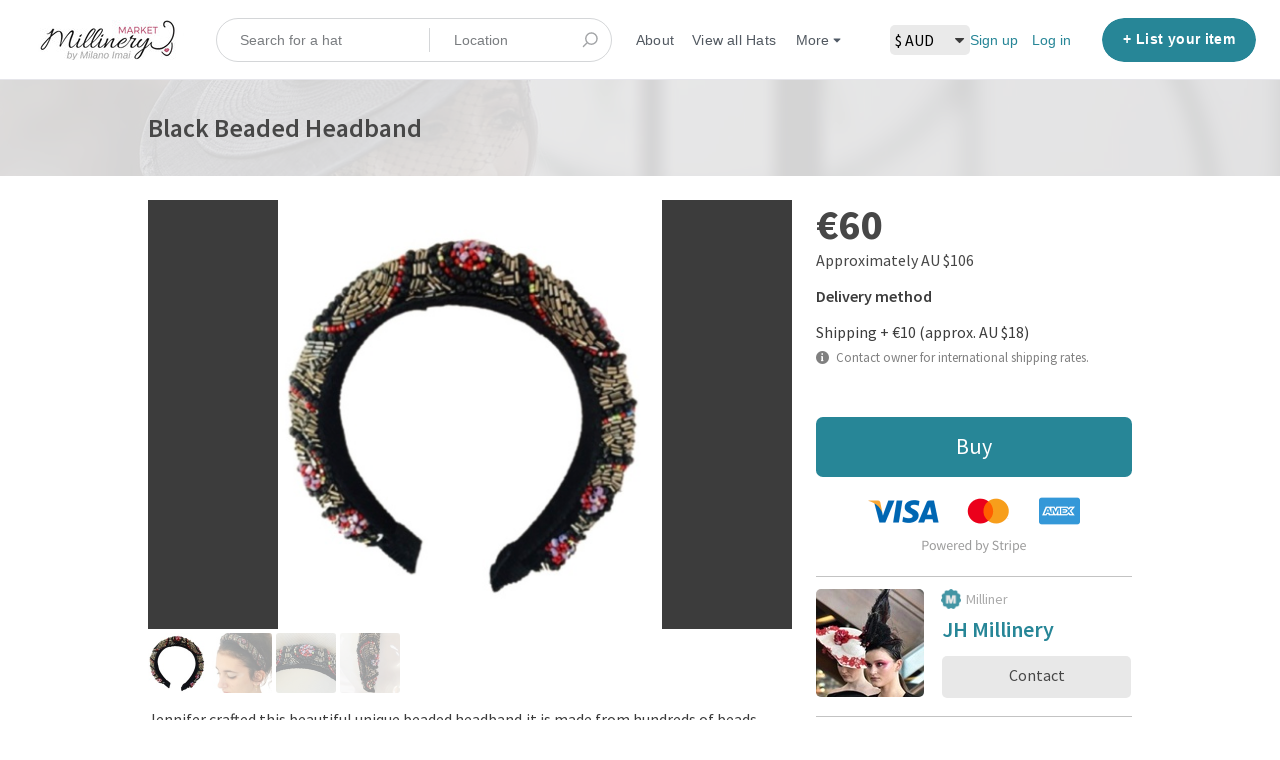

--- FILE ---
content_type: text/html; charset=utf-8
request_url: https://www.millinerymarket.com/en/listings/551597-black-beaded-headband
body_size: 13985
content:
<!DOCTYPE html>
<!--[if lt IE 7]> <html lang="en" class="no-js oldie ie6"> <![endif]-->
<!--[if IE 7 ]> <html lang="en" class="no-js oldie ie7"> <![endif]-->
<!--[if IE 8 ]> <html lang="en" class="no-js oldie ie8"> <![endif]-->
<!--[if (gt IE 8)|!(IE)]><!--> <html lang="en" class="no-js"> <!--<![endif]-->
<head>
<meta charset='utf-8'>
<script>
  function onDocumentReady(fn) {
    if (document.attachEvent ? document.readyState === "complete" : document.readyState !== "loading"){
      fn();
    } else {
      document.addEventListener('DOMContentLoaded', fn);
    }
  };
</script>
<script type="text/javascript">
 (function(exports) {
   exports.ampClient = {
     logEvent: function(eventType, eventProperties, opt_callback) {
         // No-op
         opt_callback();
     }
   }
 })(window);

</script>


<script>
if (typeof onDocumentReady === 'undefined') { onDocumentReady = function() {}; }
window.ST = window.ST || {};

(function(i,s,o,g,r,a,m){i['GoogleAnalyticsObject']=r;i[r]=i[r]||function(){
(i[r].q=i[r].q||[]).push(arguments)},i[r].l=1*new Date();a=s.createElement(o),
m=s.getElementsByTagName(o)[0];a.async=1;a.src=g;m.parentNode.insertBefore(a,m)
})(window,document,'script','//www.google-analytics.com/analytics.js','gaCustomer');

(function(){
  var communityGaKey = "UA-101407761-1";
  var communityCookieDomain = "millinerymarket.com";

  gaCustomer('create', communityGaKey, 'auto', {'legacyCookieDomain': communityCookieDomain, 'allowLinker': true});
  gaCustomer('send', 'pageview');
})();

ST.secondaryAnalyticsInUse = true;

ST.customerReportEvent = function(category, action, opt_label) {
  if (typeof gaCustomer === 'function'){
    gaCustomer('send', 'event', category, action, opt_label);
  }
};

onDocumentReady(function() {
  ST.analytics.initGoogleAnalytic();
});


</script>


<style>
  @import url(//fonts.googleapis.com/css?family=Source+Sans+Pro:400,600,700&subset=latin-ext);
</style>
<style type="text/css">
 /**
  * The fonts included are copyrighted by the vendor listed below.
  *
  * Vendor:      Mark Simonson Studio
  * License URL: https://www.fontspring.com/licenses/mark-simonson-studio/webfont
  *
  *
  */


 @font-face {
   /* 'ProximaNovaSoft-Regular' */
   font-family: 'Proxima Nova Soft';
   src: url('https://assets-sharetribecom.sharetribe.com/webfonts/proximanovasoft/proximanovasoft-regular-webfont.eot');
   src: url('https://assets-sharetribecom.sharetribe.com/webfonts/proximanovasoft/proximanovasoft-regular-webfont.eot?#iefix') format('embedded-opentype'),
   url('https://assets-sharetribecom.sharetribe.com/webfonts/proximanovasoft/proximanovasoft-regular-webfont.woff2') format('woff2'),
   url('https://assets-sharetribecom.sharetribe.com/webfonts/proximanovasoft/proximanovasoft-regular-webfont.woff') format('woff'),
   url('https://assets-sharetribecom.sharetribe.com/webfonts/proximanovasoft/proximanovasoft-regular-webfont.ttf') format('truetype'),
   url('https://assets-sharetribecom.sharetribe.com/webfonts/proximanovasoft/proximanovasoft-regular-webfont.svg#proxima_nova_softregular') format('svg');
   font-weight: 400;
   font-style: normal;
 }

 @font-face {
   /* 'ProximaNovaSoft-Medium' */
   font-family: 'Proxima Nova Soft';
   src: url('https://assets-sharetribecom.sharetribe.com/webfonts/proximanovasoft/proximanovasoft-medium-webfont.eot');
   src: url('https://assets-sharetribecom.sharetribe.com/webfonts/proximanovasoft/proximanovasoft-medium-webfont.eot?#iefix') format('embedded-opentype'),
   url('https://assets-sharetribecom.sharetribe.com/webfonts/proximanovasoft/proximanovasoft-medium-webfont.woff2') format('woff2'),
   url('https://assets-sharetribecom.sharetribe.com/webfonts/proximanovasoft/proximanovasoft-medium-webfont.woff') format('woff'),
   url('https://assets-sharetribecom.sharetribe.com/webfonts/proximanovasoft/proximanovasoft-medium-webfont.ttf') format('truetype'),
   url('https://assets-sharetribecom.sharetribe.com/webfonts/proximanovasoft/proximanovasoft-medium-webfont.svg#proxima_nova_softmedium') format('svg');
   font-weight: 500;
   font-style: normal;
 }

 @font-face {
   /* 'ProximaNovaSoft-Semibold' */
   font-family: 'Proxima Nova Soft';
   src: url('https://assets-sharetribecom.sharetribe.com/webfonts/proximanovasoft/proximanovasoft-semibold-webfont.eot');
   src: url('https://assets-sharetribecom.sharetribe.com/webfonts/proximanovasoft/proximanovasoft-semibold-webfont.eot?#iefix') format('embedded-opentype'),
   url('https://assets-sharetribecom.sharetribe.com/webfonts/proximanovasoft/proximanovasoft-semibold-webfont.woff2') format('woff2'),
   url('https://assets-sharetribecom.sharetribe.com/webfonts/proximanovasoft/proximanovasoft-semibold-webfont.woff') format('woff'),
   url('https://assets-sharetribecom.sharetribe.com/webfonts/proximanovasoft/proximanovasoft-semibold-webfont.ttf') format('truetype'),
   url('https://assets-sharetribecom.sharetribe.com/webfonts/proximanovasoft/proximanovasoft-semibold-webfont.svg#proxima_nova_softsemibold') format('svg');
   font-weight: 600;
   font-style: normal;
 }

 @font-face {
   /* 'ProximaNovaSoft-Bold' */
   font-family: 'Proxima Nova Soft';
   src: url('https://assets-sharetribecom.sharetribe.com/webfonts/proximanovasoft/proximanovasoft-bold-webfont.eot');
   src: url('https://assets-sharetribecom.sharetribe.com/webfonts/proximanovasoft/proximanovasoft-bold-webfont.eot?#iefix') format('embedded-opentype'),
   url('https://assets-sharetribecom.sharetribe.com/webfonts/proximanovasoft/proximanovasoft-bold-webfont.woff2') format('woff2'),
   url('https://assets-sharetribecom.sharetribe.com/webfonts/proximanovasoft/proximanovasoft-bold-webfont.woff') format('woff'),
   url('https://assets-sharetribecom.sharetribe.com/webfonts/proximanovasoft/proximanovasoft-bold-webfont.ttf') format('truetype'),
   url('https://assets-sharetribecom.sharetribe.com/webfonts/proximanovasoft/proximanovasoft-bold-webfont.svg#proxima_nova_softbold') format('svg');
   font-weight: 700;
   font-style: normal;
 }
</style>

<meta content='width=device-width, initial-scale=1.0, user-scalable=no' name='viewport'>
<meta content='website' property='og:type'>
<meta content='en' http-equiv='content-language'>
<meta content='summary' name='twitter:card'>
<!-- Additional meta tags for SEO, etc. -->

<title>Black Beaded Headband  - Millinery Market</title>
<meta content='Black Beaded Headband  - Millinery Market' property='og:title'>
<meta content='Black Beaded Headband  - Millinery Market' name='twitter:title'>
<meta content='JH Millinery ' name='author'>
<meta content='black, beaded, headband' name='keywords'>
<meta content='https://www.millinerymarket.com/en/listings/551597-black-beaded-headband' property='og:url'>
<meta content='https://www.millinerymarket.com' name='identifier-url'>
<meta content='Millinery Market' name='copyright'>
<meta content='https://www.millinerymarket.com/en/listings/551597-black-beaded-headband' name='twitter:url'>
<meta content='Millinery Market' property='og:site_name'>
<meta content='Jennifer crafted this beautiful unique beaded headband,it is made from hundreds of beads Jennifer stitched' name='description'>
<meta content='Jennifer crafted this beautiful unique beaded headband,it is made from hundreds of beads Jennifer stitched' property='og:description'>
<meta content='Jennifer crafted this beautiful unique beaded headband,it is made from hundreds of beads Jennifer stitched' name='twitter:description'>
<meta content='/system/images/1463368/medium/69697205-CF5E-40BD-A11A-009B5D02292D.jpeg?1618660970' property='og:image'>
<meta content='360' property='og:image:width'>
<meta content='270' property='og:image:height'>
<meta content='/system/images/1463368/medium/69697205-CF5E-40BD-A11A-009B5D02292D.jpeg?1618660970' name='twitter:image'>
<link href='https://www.millinerymarket.com/en/listings/551597-black-beaded-headband' rel='canonical'>
<meta content='en_US' property='og:locale'>
<meta content='@millinerymarket' name='twitter:site'>
<meta content='1937446476532297' property='fb:app_id'>
<!-- CSS -->
<link rel="stylesheet" media="screen" href="/assets/application-abd4cf3cfc1af9562d907bd76b60baae6c8fe3dd9daebe641c590f8cf995fe06.css" />
<style>
  button,.button,.big-button,.inline-big-button,.tribe-actions,.marketplace-lander button.action-button,.noUi-connect,.pagination .current,.toggle-menu a:hover,.toggle-menu .toggle-menu-link:hover,.badge,.enabled-book-button,.disabled-book-button,.message-book-button,.listing-shape-delete-button { background: #278697; }
  button:hover,.button:hover,.big-button:hover,.inline-big-button:hover,.tribe-actions a:hover,.marketplace-lander button.action-button:hover,.home-toolbar-button-group-button:hover,.home-toolbar-show-filters-button:hover,.enabled-book-button:hover,.disabled-book-button:hover,.message-book-button:hover,.listing-shape-delete-button:hover { background: #227483; }
  button:active,.button:active,.big-button:active,.inline-big-button:active,.home-toolbar-button-group-button:active,.home-toolbar-show-filters-button:active,.enabled-book-button:active,.disabled-book-button:active,.message-book-button:active,.listing-shape-delete-button:active { background: #1d626e; }
  .feed-actions .request-link,.view-item .listing-icons a:hover,.pagination a,a,.checkbox-option-checkmark { color: #278697; }
  .feed-actions .request-link:hover,a:hover { color: #17505a; }
  .marketplace-lander figure.marketplace-cover { background-image: url("/system/cover_photos/45560/hd_header/MillineryMarketCover10-25_Black.jpg?1500180417"); }
  .marketplace-lander figure.marketplace-cover-small { background-image: url("/system/small_cover_photos/45560/hd_header/MillineryMarketSmallCover2.jpg?1497262969"); }
  .marketplace-lander .marketplace-lander-content-title { color: #ffffff; }
  .marketplace-lander .marketplace-lander-content-description { color: #ffffff; }
  .datepicker table tr td.active:hover,.datepicker table tr td.active:hover:hover,.datepicker table tr td.active.disabled:hover,.datepicker table tr td.active.disabled:hover:hover,.datepicker table tr td.active:focus,.datepicker table tr td.active:hover:focus,.datepicker table tr td.active.disabled:focus,.datepicker table tr td.active.disabled:hover:focus,.datepicker table tr td.active:active,.datepicker table tr td.active:hover:active,.datepicker table tr td.active.disabled:active,.datepicker table tr td.active.disabled:hover:active,.datepicker table tr td.active.active,.datepicker table tr td.active:hover.active,.datepicker table tr td.active.disabled.active,.datepicker table tr td.active.disabled:hover.active,.open .dropdown-toggle.datepicker table tr td.active,.open .dropdown-toggle.datepicker table tr td.active:hover,.open .dropdown-toggle.datepicker table tr td.active.disabled,.open .dropdown-toggle.datepicker table tr td.active.disabled:hover,.datepicker table tr td.day.range,.datepicker table tr td.day.selected { background-color: #278697; }
  .datepicker table tr td.day:hover,.datepicker table tr td.day.range:hover,.datepicker table tr td.day.range:hover:hover,.datepicker table tr td.day.selected:hover,.datepicker table tr td.day.selected:hover:hover { background-color: #227483; }
  a:active { color: #0d2c32; }
  .toggle-menu a.login-form:hover,.toggle-menu .toggle-menu-item.login-form:hover,.toggle-menu .login-form.toggle-menu-title:hover { color: #52bfd2; }
  .new-listing-link { background: #2ab865; }
  .new-listing-link:hover { background: #25a35a; }
  .new-listing-link:active { background: #218e4e; }
  .header-wide-logo { background-image: url("/system/wide_logos/45560/header/Millinery-Market---by-MI2.jpg?1500179858"); }
  .header-square-logo { background-image: url("/system/logos/45560/header_icon/Millinery-Logo-Social.png?1497872193"); }
  .home-toolbar-button-group-button.selected,.home-toolbar-show-filters-button.selected { background-color: #278697; border-color: #1d626e; }
  @media (min-width: 48em) {
  .feed-actions .request-link,.view-item .button,.view-profile .button,.view-profile .add-profile-picture-link { background: #278697; }
  .feed-actions .request-link:hover,.view-item .button:hover,.view-profile .button:hover { background: #227483; }
  .feed-actions .request-link:active,.view-item .button:active,.view-profile .button:active,.view-profile .add-profile-picture-link:hover { background: #1d626e; }
  .feed-map-link a.map-link:hover { color: #278697; }
  }
  @media (-webkit-min-device-pixel-ratio: 1.5) {
  .header-wide-logo { background-image: url("/system/wide_logos/45560/header_highres/Millinery-Market---by-MI2.jpg?1500179858"); }
  .header-square-logo { background-image: url("/system/logos/45560/header_icon_highres/Millinery-Logo-Social.png?1497872193"); }
  }
  @media (min-resolution: 144dpi) {
  .header-wide-logo { background-image: url("/system/wide_logos/45560/header_highres/Millinery-Market---by-MI2.jpg?1500179858"); }
  .header-square-logo { background-image: url("/system/logos/45560/header_icon_highres/Millinery-Logo-Social.png?1497872193"); }
  }
</style>

<link rel="stylesheet" media="screen" href="/assets/app-bundle-7ea20e81ca1bfe33cacc37ca7c6b7537620c038233488c32770e128f0ac2541e.css" />
<!-- Modernizr, in the head tag, right after stylesheets, for best performance: -->
<script src="/assets/modernizr.min-d37c074a67e80ccdc070c470e7679a75e753220e0237f670af2348d7ba88225b.js"></script>
<!-- Detect if JS is enabled. duplicate of what Modernizr is doing, but we plan to get rid of Modernizr at some point. -->
<script>
  document.documentElement.className += ' js-enabled';
</script>
<!-- Android pre Jellybean has an ugly bug, which prevents font-size 0 technique from -->
<!-- removing the spaces between inline-blocks. Remove this piece of code when pre Jellybean becomes unsupported -->
<script>
  Modernizr.addTest('androidPreJellybean', function(){
    var ua = navigator.userAgent;
    if( ua.indexOf("Android") >= 0 ) {
      var androidversion = parseFloat(ua.slice(ua.indexOf("Android")+8));
      return androidversion < 4.1
    }
  });
</script>
<meta name="csrf-param" content="authenticity_token" />
<meta name="csrf-token" content="nX2J2Jos9znWmjy5BkDXHLqIrabqwNqwJ0VDoR7hW5m3qTpC0pHbVmUyIJqY49D9homWzOkez1gtCBBwNvBfHQ==" />
<link href='/system/images/1463368/medium/69697205-CF5E-40BD-A11A-009B5D02292D.jpeg?1618660970' rel='image_src'>
<link href='/system/favicons/45560/favicon/Favicon-Hat-Pink.png?1588626683?v=2' rel='shortcut icon'>
<link href='/system/logos/45560/apple_touch/Millinery-Logo-Social.png?1497872193' rel='apple-touch-icon-precomposed'>
<link rel="alternate" type="application/atom+xml" title="ATOM" href="https://www.millinerymarket.com/listings.atom?locale=en" />
<script>
!function(f,b,e,v,n,t,s){if(f.fbq)return;n=f.fbq=function(){n.callMethod?
n.callMethod.apply(n,arguments):n.queue.push(arguments)};if(!f._fbq)f._fbq=n;
n.push=n;n.loaded=!0;n.version='2.0';n.queue=[];t=b.createElement(e);t.async=!0;
t.src=v;s=b.getElementsByTagName(e)[0];s.parentNode.insertBefore(t,s)}(window,
document,'script','https://connect.facebook.net/en_US/fbevents.js');
fbq('init', '1009074122469527'); // Insert your pixel ID here.
fbq('track', 'PageView');
</script>
<noscript><img height="1" width="1" style="display:none"
src="https://www.facebook.com/tr?id=1009074122469527&ev=PageView&noscript=1"
/></noscript>
<meta name="google-site-verification" content="1j6cSFHPIw8g4FSbLdkOFX0pLORsCx8gkKoQdp2PXqA" />
<meta name="google-site-verification" content="zjxj54-JuunCkKr1tSvDba76yZDf3WBpIZlMFvwZojo" />
<meta name="google-site-verification" content="ea7OoNg1FrYr-AvGEeIjdnT0QFhIq36R2ypzzPqxxQM" />
<!-- Google Code for Remarketing Tag -->
<!--------------------------------------------------
Remarketing tags may not be associated with personally identifiable information or placed on pages related to sensitive categories. See more information and instructions on how to setup the tag on: http://google.com/ads/remarketingsetup
--------------------------------------------------->
<script type="text/javascript">
/* <![CDATA[ */
var google_conversion_id = 846185081;
var google_custom_params = window.google_tag_params;
var google_remarketing_only = true;
var google_user_id = '<unique user id>';
/* ]]> */
</script>
<script type="text/javascript" src="//www.googleadservices.com/pagead/conversion.js">
</script>
<noscript>
<div style="display:inline;">
<img height="1" width="1" style="border-style:none;" alt="" src="//googleads.g.doubleclick.net/pagead/viewthroughconversion/846185081/?guid=ON&amp;script=0&amp;userId=<unique user id>"/>
</div>
</noscript>
<meta name="p:domain_verify" content="d881bfcbae0a236a63090e60d33baa80"/>
<!-- Pinterest Tag -->
<script>
!function(e){if(!window.pintrk){window.pintrk = function () {
window.pintrk.queue.push(Array.prototype.slice.call(arguments))};var
  n=window.pintrk;n.queue=[],n.version="3.0";var
  t=document.createElement("script");t.async=!0,t.src=e;var
  r=document.getElementsByTagName("script")[0];
  r.parentNode.insertBefore(t,r)}}("https://s.pinimg.com/ct/core.js");
pintrk('load', '2613468197454', {em: '<user_email_address>'});
pintrk('page');
</script>
<noscript>
<img height="1" width="1" style="display:none;" alt=""
  src="https://ct.pinterest.com/v3/?event=init&tid=2613468197454&pd[em]=<hashed_email_address>&noscript=1" />
</noscript>
<!-- end Pinterest Tag -->
<meta name="ahrefs-site-verification" content="de6e7ca768479be8e830594c8cce7b688fbcbedbdcf0362f5b518a08b379387e">

<!-- SendinBlue Tag -->
<script type="text/javascript">
(function() {
    window.sib = { 
        equeue: [], 
        client_key: "6853esfubc0bs5uzwueq8iw8" 
    };
    /* OPTIONAL: email for identify request*/
    // window.sib.email_id = 'example@domain.com';
    window.sendinblue = {}; 
    for (var j = ['track', 'identify', 'trackLink', 'page'], i = 0; i < j.length; i++) {
    (function(k) { 
        window.sendinblue[k] = function() { 
            var arg = Array.prototype.slice.call(arguments); 
            (window.sib[k] || function() { 
                    var t = {}; 
                    t[k] = arg; 
                    window.sib.equeue.push(t);
                })(arg[0], arg[1], arg[2]);
            };
        })(j[i]);
    }
    var n = document.createElement("script"),
        i = document.getElementsByTagName("script")[0]; 
    n.type = "text/javascript", n.id = "sendinblue-js", n.async = !0, n.src = "https://sibautomation.com/sa.js?key=" + window.sib.client_key, i.parentNode.insertBefore(n, i), window.sendinblue.page();
})();
<meta name="facebook-domain-verification" content="jxa5wyo52zbgoxhf3qzdw1x1k553dg" />
</script>


<meta property="og:site_name" content="Millinery Market" />
  <script type="application/ld+json">
    {"@context": "https://schema.org/",
      "@type": "Product",
      "url": "https://www.millinerymarket.com/en/listings/551597-black-beaded-headband",
      "name": "Black Beaded Headband ",
      "description": "Jennifer crafted this beautiful unique beaded headband,it is made from hundreds of beads Jennifer stitched onto a velvet padded headband,a comb will be added for extra stability.",
      "productID": "551597",
      "brand": "JH Couture Millinery ",
      "image": "/system/images/1463368/original/69697205-CF5E-40BD-A11A-009B5D02292D.jpeg?1618660970",
      "color": "Black, Blue, Grey, Maroon, Multi, Purple, Red",
      "itemCondition": "NewCondition",
      "material": "Metallic, Spring/Summer, Autumn/Winter",
      "category": "Millinery &lt; Headband",
      "offers": { "@type" : "Offer",
                 "priceCurrency" : "EUR",
                 "price" : "60.0",
                 "standardPrice" : "60.0",
                 "eligibleRegion": "",
                 "availability" : "http://schema.org/InStock"
                },
      "audience": { "@type" : "PeopleAudience",
                    "suggestedGender" : "http://schema.org/Female"
                  }
    }
  </script>


</head>

<body>
<div id='sidewinder-wrapper'>
<script type="application/json" id="js-react-on-rails-context">{"inMailer":false,"i18nLocale":"en","i18nDefaultLocale":"en","href":"https://www.millinerymarket.com/en/listings/551597-black-beaded-headband","location":"/en/listings/551597-black-beaded-headband","scheme":"https","host":"www.millinerymarket.com","port":null,"pathname":"/en/listings/551597-black-beaded-headband","search":null,"httpAcceptLanguage":null,"marketplaceId":45560,"loggedInUsername":null,"marketplace_color1":"#278697","marketplace_color2":"#2ab865","marketplace_slogan_color":"#ffffff","marketplace_description_color":"#ffffff","serverSide":false}</script>

<noscript>
<div class='noscript-padding'>
</div>
</noscript>
<div class='search-whole-box'>
<script src="//maps.googleapis.com/maps/api/js?libraries=places&amp;key=AIzaSyDwrkAkw4gKoLlXgZ_Xjb8yKWGoOgvIDTg"></script>
<script type="application/json" class="js-react-on-rails-component">{"component_name":"TopbarApp","props":{"logo":{"href":"/","text":"Millinery Market","image":"/system/wide_logos/45560/header/Millinery-Market---by-MI2.jpg?1500179858","image_highres":"/system/wide_logos/45560/header_highres/Millinery-Market---by-MI2.jpg?1500179858"},"search":{"search_placeholder":"Search for a hat","mode":"keyword_and_location"},"search_path":"/listings","menu":{"links":[{"link":"/","title":"Home","priority":-1},{"link":"/en/infos/about","title":"About","priority":0},{"link":"/en/user_feedbacks/new","title":"Contact us","priority":8},{"link":"/en/invitations/new","title":"Invite new members","priority":9},{"link":"https://www.millinerymarket.com/listings","title":"View all Hats","priority":0,"external":false},{"link":"https://www.millinerymarket.com/en/infos/how_to_use","title":"How it Works","priority":1,"external":false},{"link":"https://www.millinerymarket.com/blog/","title":"Blog","priority":2,"external":false},{"link":"https://www.millinerymarket.com/blog/milliner-directory/","title":"Milliner Directory","priority":3,"external":false},{"link":"https://www.millinerymarket.com/blog/shop-instagram/","title":"Shop Instagram","priority":4,"external":false},{"link":"https://www.millinerymarket.com/blog/augmented-reality-hat-filter","title":"Try our Virtual Hats","priority":5,"external":false},{"link":"https://www.milanoimai.com/millinery-market-knowledge-base/","title":"Knowledge Base","priority":6,"external":true},{"link":"https://www.milanoimai.com/hat-atelier/","title":"Learn Millinery","priority":7,"external":true}],"limit_priority_links":4},"locales":{"current_locale_ident":"en","current_locale":"en","available_locales":[{"locale_name":"English","locale_ident":"en","change_locale_uri":"/en/listings/551597-black-beaded-headband"}]},"avatarDropdown":{"avatar":{"image":null,"givenName":"Removed user","familyName":null}},"newListingButton":{"text":"List your item"},"i18n":{"locale":"en","defaultLocale":"en"},"marketplace":{"marketplace_color1":"#278697","location":"/en/listings/551597-black-beaded-headband"},"user":{"loggedInUsername":null,"isAdmin":false},"unReadMessagesCount":0},"trace":false,"dom_id":"topbar-container"}</script>
    <div id="topbar-container"><div class="Topbar Topbar__topbar__7GUWt" data-reactroot="" data-reactid="1" data-react-checksum="1996626899"><div class="Topbar__topbarMobileMenu__3z-JE MenuMobile MenuMobile__menuMobile___Ivzx Topbar__topbarMobileMenu__3z-JE" tabindex="0" data-reactid="2"><div style="background-color:#278697;" class="MenuMobile_overlay MenuMobile__overlay__2sZqq" data-reactid="3"></div><div class="MenuLabelMobile MenuMobile__menuLabelMobile__3uXwZ " data-reactid="4"><span class="MenuMobile__menuLabelMobileIcon__14XBz" title="Menu" data-reactid="5"><svg width="18" height="12" viewBox="18 19 18 12" xmlns="http://www.w3.org/2000/svg"><g fill="#34495E" fill-rule="evenodd" transform="translate(18 19)"><rect width="18" height="2" rx="1"/><rect y="5" width="18" height="2" rx="1"/><rect y="10" width="18" height="2" rx="1"/></g></svg></span></div><div class="OffScreenMenu MenuMobile__offScreenMenu__2fKaS" data-reactid="6"><div class="OffScreenMenu_scrollpane MenuMobile__scrollPane__2VvXd" data-reactid="7"><div class="OffScreenMenu_header MenuMobile__offScreenHeader__KnANh" data-reactid="8"><div class="LoginLinks LoginLinks__links__z-Tnd" data-reactid="9"><a class="Link__link__3pNRT LoginLinks__link__1GboG" href="/en/signup" style="color:#278697;" data-reactid="10">Sign up</a><a class="Link__link__3pNRT LoginLinks__link__1GboG" href="/en/login" style="color:#278697;" data-reactid="11">Log in</a></div></div><div class="OffScreenMenu_main MenuMobile__offScreenMain__1ruzb" data-reactid="12"><div class="MenuSection MenuMobile__menuSection__gD-As" data-reactid="13"><div class="MenuSection_title MenuMobile__menuSectionTitle__2HlQg" data-reactid="14">Menu</div><div class="MenuItem MenuItem__menuitem__3_-l_  MenuMobile__menuSectionMenuItem__2yMLC" data-reactid="15"><a class="MenuItem_link MenuItem__menuitemLink__2Eedg MenuMobile__menuSectionMenuItemLink__GfyW6" href="/" style="color:#278697;" data-reactid="16">Home</a></div><div class="MenuItem MenuItem__menuitem__3_-l_  MenuMobile__menuSectionMenuItem__2yMLC" data-reactid="17"><a class="MenuItem_link MenuItem__menuitemLink__2Eedg MenuMobile__menuSectionMenuItemLink__GfyW6" href="/en/infos/about" style="color:#278697;" data-reactid="18">About</a></div><div class="MenuItem MenuItem__menuitem__3_-l_  MenuMobile__menuSectionMenuItem__2yMLC" data-reactid="19"><a class="MenuItem_link MenuItem__menuitemLink__2Eedg MenuMobile__menuSectionMenuItemLink__GfyW6" href="/en/user_feedbacks/new" style="color:#278697;" data-reactid="20">Contact us</a></div><div class="MenuItem MenuItem__menuitem__3_-l_  MenuMobile__menuSectionMenuItem__2yMLC" data-reactid="21"><a class="MenuItem_link MenuItem__menuitemLink__2Eedg MenuMobile__menuSectionMenuItemLink__GfyW6" href="/en/invitations/new" style="color:#278697;" data-reactid="22">Invite new members</a></div><div class="MenuItem MenuItem__menuitem__3_-l_  MenuMobile__menuSectionMenuItem__2yMLC" data-reactid="23"><a class="MenuItem_link MenuItem__menuitemLink__2Eedg MenuMobile__menuSectionMenuItemLink__GfyW6" href="https://www.millinerymarket.com/listings" style="color:#278697;" data-reactid="24">View all Hats</a></div><div class="MenuItem MenuItem__menuitem__3_-l_  MenuMobile__menuSectionMenuItem__2yMLC" data-reactid="25"><a class="MenuItem_link MenuItem__menuitemLink__2Eedg MenuMobile__menuSectionMenuItemLink__GfyW6" href="https://www.millinerymarket.com/en/infos/how_to_use" style="color:#278697;" data-reactid="26">How it Works</a></div><div class="MenuItem MenuItem__menuitem__3_-l_  MenuMobile__menuSectionMenuItem__2yMLC" data-reactid="27"><a class="MenuItem_link MenuItem__menuitemLink__2Eedg MenuMobile__menuSectionMenuItemLink__GfyW6" href="https://www.millinerymarket.com/blog/" style="color:#278697;" data-reactid="28">Blog</a></div><div class="MenuItem MenuItem__menuitem__3_-l_  MenuMobile__menuSectionMenuItem__2yMLC" data-reactid="29"><a class="MenuItem_link MenuItem__menuitemLink__2Eedg MenuMobile__menuSectionMenuItemLink__GfyW6" href="https://www.millinerymarket.com/blog/milliner-directory/" style="color:#278697;" data-reactid="30">Milliner Directory</a></div><div class="MenuItem MenuItem__menuitem__3_-l_  MenuMobile__menuSectionMenuItem__2yMLC" data-reactid="31"><a class="MenuItem_link MenuItem__menuitemLink__2Eedg MenuMobile__menuSectionMenuItemLink__GfyW6" href="https://www.millinerymarket.com/blog/shop-instagram/" style="color:#278697;" data-reactid="32">Shop Instagram</a></div><div class="MenuItem MenuItem__menuitem__3_-l_  MenuMobile__menuSectionMenuItem__2yMLC" data-reactid="33"><a class="MenuItem_link MenuItem__menuitemLink__2Eedg MenuMobile__menuSectionMenuItemLink__GfyW6" href="https://www.millinerymarket.com/blog/augmented-reality-hat-filter" style="color:#278697;" data-reactid="34">Try our Virtual Hats</a></div><div class="MenuItem MenuItem__menuitem__3_-l_  MenuMobile__menuSectionMenuItem__2yMLC" data-reactid="35"><a class="MenuItem_link MenuItem__menuitemLink__2Eedg MenuMobile__menuSectionMenuItemLink__GfyW6" href="https://www.milanoimai.com/millinery-market-knowledge-base/" target="_blank" rel="noopener noreferrer" style="color:#278697;" data-reactid="36">Knowledge Base</a></div><div class="MenuItem MenuItem__menuitem__3_-l_  MenuMobile__menuSectionMenuItem__2yMLC" data-reactid="37"><a class="MenuItem_link MenuItem__menuitemLink__2Eedg MenuMobile__menuSectionMenuItemLink__GfyW6" href="https://www.milanoimai.com/hat-atelier/" target="_blank" rel="noopener noreferrer" style="color:#278697;" data-reactid="38">Learn Millinery</a></div></div><!-- react-empty: 39 --></div><div class="OffScreenMenu_footer MenuMobile__offScreenFooter__3sjuV" data-reactid="40"></div></div></div></div><a class="Logo Topbar__topbarLogo__2_AjG Logo__logo__3sGgU" href="/" style="color:#278697;" data-reactid="41"><img src="/system/wide_logos/45560/header/Millinery-Market---by-MI2.jpg?1500179858" alt="Millinery Market" class="Logo__logoImage__3oOkB" srcset="/system/wide_logos/45560/header_highres/Millinery-Market---by-MI2.jpg?1500179858 2x" data-reactid="42"/></a><div class="Topbar__topbarMediumSpacer__cbOwg" data-reactid="43"></div><div class="SearchBar__root__2hIPj" data-reactid="44"><button class="SearchBar__mobileToggle__3pjye" data-reactid="45"><div data-reactid="46"><svg width="17" height="17" viewBox="336 14 17 17" xmlns="http://www.w3.org/2000/svg"><g opacity=".7" fill="none" fill-rule="evenodd" transform="matrix(-1 0 0 1 352 15)" stroke-linecap="round" stroke-linejoin="round" stroke-width="1.5"><path d="M11 11l3.494 3.494"/><circle cx="6" cy="6" r="6"/></g></svg>
</div><span class="SearchBar__mobileToggleArrow__25aBI" style="border-bottom-color:transparent;" data-reactid="47"></span></button><form style="background-color:transparent;" class="SearchBar__form__27PQI" data-reactid="48"><input type="search" class="SearchBar__keywordInput__2HTav" placeholder="Search for a hat" data-reactid="49"/><input type="search" class="SearchBar__locationInput__3g__8" placeholder="Location" autocomplete="off" data-reactid="50"/><button type="submit" class="SearchBar__searchButton__1Ck2b" style="background-color:transparent;" data-reactid="51"><svg width="17" height="17" viewBox="336 14 17 17" xmlns="http://www.w3.org/2000/svg"><g opacity=".7" fill="none" fill-rule="evenodd" transform="matrix(-1 0 0 1 352 15)" stroke-linecap="round" stroke-linejoin="round" stroke-width="1.5"><path d="M11 11l3.494 3.494"/><circle cx="6" cy="6" r="6"/></g></svg>
</button><span class="SearchBar__focusContainer__2uI0-" data-reactid="52"></span></form></div><div class="Topbar__topbarMenuSpacer__3hqBi" data-reactid="53"><div class="MenuPriority MenuPriority__menuPriority__3y3Pu MenuPriority__noPriorityLinks__2I9oP" data-reactid="54"><div class="MenuPriority__priorityLinks__XgHdH" style="position:absolute;top:-2000px;left:-2000px;width:100%;" data-reactid="55"><a data-pid="About 0" class="MenuPriority__priorityLink__moBbL" href="/en/infos/about" data-reactid="56">About</a><a data-pid="View all Hats 0" class="MenuPriority__priorityLink__moBbL" href="https://www.millinerymarket.com/listings" data-reactid="57">View all Hats</a><a data-pid="How it Works 1" class="MenuPriority__priorityLink__moBbL" href="https://www.millinerymarket.com/en/infos/how_to_use" data-reactid="58">How it Works</a><a data-pid="Blog 2" class="MenuPriority__priorityLink__moBbL" href="https://www.millinerymarket.com/blog/" data-reactid="59">Blog</a><a data-pid="Milliner Directory 3" class="MenuPriority__priorityLink__moBbL" href="https://www.millinerymarket.com/blog/milliner-directory/" data-reactid="60">Milliner Directory</a><a data-pid="Shop Instagram 4" class="MenuPriority__priorityLink__moBbL" href="https://www.millinerymarket.com/blog/shop-instagram/" data-reactid="61">Shop Instagram</a><a data-pid="Try our Virtual Hats 5" class="MenuPriority__priorityLink__moBbL" href="https://www.millinerymarket.com/blog/augmented-reality-hat-filter" data-reactid="62">Try our Virtual Hats</a><a data-pid="Knowledge Base 6" class="MenuPriority__priorityLink__moBbL" href="https://www.milanoimai.com/millinery-market-knowledge-base/" target="_blank" rel="noopener noreferrer" data-reactid="63">Knowledge Base</a><a data-pid="Learn Millinery 7" class="MenuPriority__priorityLink__moBbL" href="https://www.milanoimai.com/hat-atelier/" target="_blank" rel="noopener noreferrer" data-reactid="64">Learn Millinery</a><a data-pid="Contact us 8" class="MenuPriority__priorityLink__moBbL" href="/en/user_feedbacks/new" data-reactid="65">Contact us</a><a data-pid="Invite new members 9" class="MenuPriority__priorityLink__moBbL" href="/en/invitations/new" data-reactid="66">Invite new members</a></div><div class="MenuPriority__hiddenLinks__1LcCU Menu Menu__menu__1nYnK Menu__openOnHover__2oCiU" tabindex="0" data-reactid="67"><div class="MenuLabel Menu__menuLabel__17fat " data-reactid="68"><span class="Menu__menuLabelIcon__3gpCG" data-reactid="69"><svg width="16" height="10" viewBox="18 19 18 12" xmlns="http://www.w3.org/2000/svg"><g fill="#34495E" fill-rule="evenodd" transform="translate(18 19)"><rect width="18" height="2" rx="1"/><rect y="5" width="18" height="2" rx="1"/><rect y="10" width="18" height="2" rx="1"/></g></svg></span><!-- react-text: 70 -->Menu<!-- /react-text --></div><div class="MenuContent Menu__menuContent__3VW0B Menu__transitionDelay__ulN-m" data-reactid="71"><div class="Menu__menuContentArrowBelow__2RPsL" style="left:25px;" data-reactid="72"></div><div class="Menu__menuContentArrowTop__2cSiD" style="left:25px;" data-reactid="73"></div><div class="MenuItem MenuItem__menuitem__3_-l_  " data-reactid="74"><a class="MenuItem_link MenuItem__menuitemLink__2Eedg " href="/" data-reactid="75">Home</a></div><div class="MenuItem MenuItem__menuitem__3_-l_  " data-reactid="76"><a class="MenuItem_link MenuItem__menuitemLink__2Eedg " href="/en/infos/about" data-reactid="77">About</a></div><div class="MenuItem MenuItem__menuitem__3_-l_  " data-reactid="78"><a class="MenuItem_link MenuItem__menuitemLink__2Eedg " href="https://www.millinerymarket.com/listings" data-reactid="79">View all Hats</a></div><div class="MenuItem MenuItem__menuitem__3_-l_  " data-reactid="80"><a class="MenuItem_link MenuItem__menuitemLink__2Eedg " href="https://www.millinerymarket.com/en/infos/how_to_use" data-reactid="81">How it Works</a></div><div class="MenuItem MenuItem__menuitem__3_-l_  " data-reactid="82"><a class="MenuItem_link MenuItem__menuitemLink__2Eedg " href="https://www.millinerymarket.com/blog/" data-reactid="83">Blog</a></div><div class="MenuItem MenuItem__menuitem__3_-l_  " data-reactid="84"><a class="MenuItem_link MenuItem__menuitemLink__2Eedg " href="https://www.millinerymarket.com/blog/milliner-directory/" data-reactid="85">Milliner Directory</a></div><div class="MenuItem MenuItem__menuitem__3_-l_  " data-reactid="86"><a class="MenuItem_link MenuItem__menuitemLink__2Eedg " href="https://www.millinerymarket.com/blog/shop-instagram/" data-reactid="87">Shop Instagram</a></div><div class="MenuItem MenuItem__menuitem__3_-l_  " data-reactid="88"><a class="MenuItem_link MenuItem__menuitemLink__2Eedg " href="https://www.millinerymarket.com/blog/augmented-reality-hat-filter" data-reactid="89">Try our Virtual Hats</a></div><div class="MenuItem MenuItem__menuitem__3_-l_  " data-reactid="90"><a class="MenuItem_link MenuItem__menuitemLink__2Eedg " href="https://www.milanoimai.com/millinery-market-knowledge-base/" target="_blank" rel="noopener noreferrer" data-reactid="91">Knowledge Base</a></div><div class="MenuItem MenuItem__menuitem__3_-l_  " data-reactid="92"><a class="MenuItem_link MenuItem__menuitemLink__2Eedg " href="https://www.milanoimai.com/hat-atelier/" target="_blank" rel="noopener noreferrer" data-reactid="93">Learn Millinery</a></div><div class="MenuItem MenuItem__menuitem__3_-l_  " data-reactid="94"><a class="MenuItem_link MenuItem__menuitemLink__2Eedg " href="/en/user_feedbacks/new" data-reactid="95">Contact us</a></div><div class="MenuItem MenuItem__menuitem__3_-l_  " data-reactid="96"><a class="MenuItem_link MenuItem__menuitemLink__2Eedg " href="/en/invitations/new" data-reactid="97">Invite new members</a></div></div></div></div></div><div class="LoginLinks LoginLinks__links__z-Tnd Topbar__topbarLinks__CCME8" data-reactid="98"><a class="Link__link__3pNRT LoginLinks__link__1GboG" href="/en/signup" style="color:#278697;" data-reactid="99">Sign up</a><a class="Link__link__3pNRT LoginLinks__link__1GboG" href="/en/login" style="color:#278697;" data-reactid="100">Log in</a></div><a class="Topbar__topbarListingButton__2SNl8 AddNewListingButton AddNewListingButton__button__2H8yh AddNewListingButton__responsiveLayout__1JnL9" href="/en/listings/new" title="List your item" data-reactid="101"><span class="AddNewListingButton__backgroundContainer__4Nn3Z AddNewListingButton_background" style="background-color:#278697;" data-reactid="102"></span><span class="AddNewListingButton__mobile__2JhHF AddNewListingButton_mobile" style="color:#278697;" data-reactid="103">+ List your item</span><span class="AddNewListingButton__desktop__17Luf AddNewListingButton_desktop" data-reactid="104">+ List your item</span></a></div></div>
    

<div class='styled-select not-loged-in-currency'>
<select name="default_currency" id="default_currency" onchange="window.location.href = &#39;/update_current_currency/?currency=&#39; + this.value;"><option selected="selected" value="AUD">$ AUD</option>
<option value="USD">$ USD</option>
<option value="NZD">$ NZD</option>
<option value="GBP">£ GBP</option>
<option value="CAD">$ CAD</option>
<option value="HKD">$ HKD</option>
<option value="EUR">€ EUR</option></select>
<i aria-hidden='true' class='fa fa-caret-down custom-caret'></i>
</div>
</div>
<section class='marketplace-lander'>
<div class='coverimage'>
<figure class='marketplace-cover-small fluidratio'></figure>
<div class='coverimage-fade'>
<figure class='marketplace-cover-small-fade fluidratio'></figure>
</div>
</div>
<div class='title-container'>
<div class='title-header-wrapper'>
<div class='marketplace-title-header'>
<h1>
<span class='listing-title' id='listing-title'>Black Beaded Headband </span>
</h1>

</div>
</div>
</div>
</section>
<article class='page-content'>
<div class='wrapper'>

<script class='template' id='image-frame-template' type='text/template'>
<div class='listing-image-frame'>
<div class='listing-image-frame-content' id='listing-image-link'>
<div class='${aspectRatioClass} listing-image-vertical-centering'>
<img alt='Black Beaded Headband ' class='listing-image ${aspectRatioClass}' src='${url}'>
</div>
</div>
</div>
</script>
<script class='template' id='image-thumbnail-template' type='text/template'>
<div class='listing-image-thumbnail-container'>
<img class='listing-image-thumbnail' src='${url}'>
<div class='fade'></div>
</div>
</script>

<div class='row'>
<div class='col-8 listing-details-container'>
<div class='row'>
<div class='col-12'>
<div class='listing-image-carousel'>
<div id='listing-image-frame'></div>
<a class="listing-image-navi listing-image-navi-left" id="listing-image-navi-left" href="/en/listings/551597-black-beaded-headband?image=1455391"><div class='listing-image-navi-arrow-container'>
<div class='listing-image-arrow-icon-container left'>
<i class="ss-navigateleft navigate-icon-fix listing-image-navi-arrow"></i>
</div>
</div>
</a><a class="listing-image-navi listing-image-navi-right" id="listing-image-navi-right" href="/en/listings/551597-black-beaded-headband?image=1463369"><div class='listing-image-navi-arrow-container'>
<div class='listing-image-arrow-icon-container right'>
<i class="ss-navigateright navigate-icon-fix listing-image-navi-arrow"></i>
</div>
</div>
</a></div>
<div class='listing-image-thumbnail-stripe' id='thumbnail-stripe'></div>
</div>
</div>
<div class='row'>
<div class='col-12'>
<p>Jennifer crafted this beautiful unique beaded headband,it is made from hundreds of beads Jennifer stitched onto a velvet padded headband,a comb will be added for extra stability.</p>
</div>
</div>
<div class='row'>
<div class='col-12'>
</div>
</div>
<div class='row'>
<div class='col-12 top_manual_space'>
	  <b>Terms of Sale: </b>Strict
	  <p>There is no return or refund available unless the item is faulty, so please choose carefully. If you would like more photos of the hat from different angles or if you are unsure as to whether the colour will suit please message me. If an item is damaged/defective, please contact me within 3 days of receiving the hat to make a claim.</p>

</div>
</div>
<div class='row'>
<div class='col-12'>
<b>Condition:</b>
New

</div>
</div>
<div class='row'>
<div class='col-12'>
<b>Colour:</b>
<div class='row checkbox-group'>
<div class='col-4'>
<div class='checkbox-option selected'>
<span class='checkbox-option-checkmark'>
<i class="ss-check icon-fix"></i>
</span>
<span>
Black
</span>
</div>
<div class='checkbox-option selected'>
<span class='checkbox-option-checkmark'>
<i class="ss-check icon-fix"></i>
</span>
<span>
Blue
</span>
</div>
<div class='checkbox-option not-selected'>
<span class='checkbox-option-checkmark'>
</span>
<span>
Brown
</span>
</div>
<div class='checkbox-option not-selected'>
<span class='checkbox-option-checkmark'>
</span>
<span>
Cream
</span>
</div>
<div class='checkbox-option not-selected'>
<span class='checkbox-option-checkmark'>
</span>
<span>
Gold
</span>
</div>
<div class='checkbox-option not-selected'>
<span class='checkbox-option-checkmark'>
</span>
<span>
Green
</span>
</div>
<div class='checkbox-option selected'>
<span class='checkbox-option-checkmark'>
<i class="ss-check icon-fix"></i>
</span>
<span>
Grey
</span>
</div>
</div>
<div class='col-4'>
<div class='checkbox-option selected'>
<span class='checkbox-option-checkmark'>
<i class="ss-check icon-fix"></i>
</span>
<span>
Maroon
</span>
</div>
<div class='checkbox-option not-selected'>
<span class='checkbox-option-checkmark'>
</span>
<span>
Monochrome
</span>
</div>
<div class='checkbox-option selected'>
<span class='checkbox-option-checkmark'>
<i class="ss-check icon-fix"></i>
</span>
<span>
Multi
</span>
</div>
<div class='checkbox-option not-selected'>
<span class='checkbox-option-checkmark'>
</span>
<span>
Navy
</span>
</div>
<div class='checkbox-option not-selected'>
<span class='checkbox-option-checkmark'>
</span>
<span>
Nude
</span>
</div>
<div class='checkbox-option not-selected'>
<span class='checkbox-option-checkmark'>
</span>
<span>
Orange
</span>
</div>
</div>
<div class='col-4'>
<div class='checkbox-option not-selected'>
<span class='checkbox-option-checkmark'>
</span>
<span>
Pink
</span>
</div>
<div class='checkbox-option selected'>
<span class='checkbox-option-checkmark'>
<i class="ss-check icon-fix"></i>
</span>
<span>
Purple
</span>
</div>
<div class='checkbox-option selected'>
<span class='checkbox-option-checkmark'>
<i class="ss-check icon-fix"></i>
</span>
<span>
Red
</span>
</div>
<div class='checkbox-option not-selected'>
<span class='checkbox-option-checkmark'>
</span>
<span>
Silver
</span>
</div>
<div class='checkbox-option not-selected'>
<span class='checkbox-option-checkmark'>
</span>
<span>
White
</span>
</div>
<div class='checkbox-option not-selected'>
<span class='checkbox-option-checkmark'>
</span>
<span>
Yellow
</span>
</div>
</div>
</div>

</div>
</div>
<div class='row'>
<div class='col-12'>
<b>Hat Shape:</b>
Headband

</div>
</div>
<div class='row'>
<div class='col-12'>
<b>Features / Construction:</b>
<div class='row checkbox-group'>
<div class='col-4'>
<div class='checkbox-option not-selected'>
<span class='checkbox-option-checkmark'>
</span>
<span>
Feathers
</span>
</div>
<div class='checkbox-option not-selected'>
<span class='checkbox-option-checkmark'>
</span>
<span>
Flowers
</span>
</div>
<div class='checkbox-option not-selected'>
<span class='checkbox-option-checkmark'>
</span>
<span>
Veiling
</span>
</div>
<div class='checkbox-option not-selected'>
<span class='checkbox-option-checkmark'>
</span>
<span>
Felt
</span>
</div>
<div class='checkbox-option not-selected'>
<span class='checkbox-option-checkmark'>
</span>
<span>
Leather
</span>
</div>
</div>
<div class='col-4'>
<div class='checkbox-option not-selected'>
<span class='checkbox-option-checkmark'>
</span>
<span>
Sinamay
</span>
</div>
<div class='checkbox-option not-selected'>
<span class='checkbox-option-checkmark'>
</span>
<span>
Lace
</span>
</div>
<div class='checkbox-option not-selected'>
<span class='checkbox-option-checkmark'>
</span>
<span>
Straw
</span>
</div>
<div class='checkbox-option not-selected'>
<span class='checkbox-option-checkmark'>
</span>
<span>
Silk Abaca
</span>
</div>
</div>
<div class='col-4'>
<div class='checkbox-option selected'>
<span class='checkbox-option-checkmark'>
<i class="ss-check icon-fix"></i>
</span>
<span>
Metallic
</span>
</div>
<div class='checkbox-option not-selected'>
<span class='checkbox-option-checkmark'>
</span>
<span>
Animal Print
</span>
</div>
<div class='checkbox-option selected'>
<span class='checkbox-option-checkmark'>
<i class="ss-check icon-fix"></i>
</span>
<span>
Spring/Summer
</span>
</div>
<div class='checkbox-option selected'>
<span class='checkbox-option-checkmark'>
<i class="ss-check icon-fix"></i>
</span>
<span>
Autumn/Winter
</span>
</div>
</div>
</div>

</div>
</div>
<div class='row'>
<div class='col-12'>
<b>Milliner:</b>
JH Couture Millinery 


</div>
</div>
<div class='row'>
<div class='col-12'>
<b>Retail Value:</b>
 €60

</div>
</div>
<div class='row'>
<div class='col-12'>
</div>
</div>
<div class='row'>
<div class='col-12'>
<div class='listing-social'>
<div class='listing-fb-like-button'>
<div class="fb-like" data-send="true" data-layout="button_count" data-width="200" data-show-faces="false" ></div>
</div>
<div class='listing-tweet-button'>
<a class="twitter-share-button" data-count="horizontal" data-via="millinerymarket" data-text="Black Beaded Headband " href="https://twitter.com/share"></a>
</div>
</div>
</div>
</div>
<div class='view-item'>
<div class='discussion overflow-allowed' id='comments'>
<h2>
<i class="ss-chat icon-with_text"></i>
<div class='text-with-icon'>
Public discussion
<span id='comment_count'>(0)</span>
</div>
</h2>
<div class='follow-links' id='follow-links'>

</div>
<div id='comment-list'>

</div>
<div id='comment-form'>
You must
<a href="/en/login">log in</a>
to send a new comment.

</div>
</div>
</div>
</div>
<aside class='col-4'>
<div class='row'>
<div class='col-12'>
<div class='listing-price'>
<span class='listing-price-amount'>
 €60
<span class='price_in_curren_currrency'>
Approximately AU $106
</span>
</span>
<span class='listing-price-quantity'>

</span>
</div>
</div>
</div>
<div class='row-with-divider'>
<div class='col-12'>
<div id='listing-message-links'>
<form id="booking-dates" action="/en/transactions/new?listing_id=551597" accept-charset="UTF-8" method="get"><input name="utf8" type="hidden" value="&#x2713;" />
<div class='row'>
<div class='col-12'>
<div class='delivery-title'>Delivery method</div>
</div>
</div>
<div class='row'>
<div class='col-12'>
<span class='shipping-options-label'>
Shipping
+<span class="delivery-price-value" data-shipping-price="1000" data-per-additional="0"> €10</span> (approx. AU $18)
<div class='info-text-container'>
<div class='info-text-icon'>
<i class="ss-info"></i>
</div>
<div class='info-text-content'>
<p>Contact owner for international shipping rates.</p>
</div>
</div>

</span>
</div>
</div>

<input type="hidden" name="listing_id" id="listing_id" value="551597" />
<button class='enabled-book-button'>
<div class='content'>
Buy
</div>
</button>
</form>

<div class='row'>
<div class='col-12'>
<a class="submit-payment-form-link" href="#"><img style="max-width: 100%" src="/assets/cc-badge-powevered-by-stripe-20348b9daf78235d4ff81f75c7ff73fd5de554790312260bb494167d3712c52a.png" alt="Cc badge powevered by stripe" />
</a>
</div>
</div>

</div>
</div>
</div>
<div class='row-with-divider'>
<div class='col-12'>
<div class='listing-author'>
<div class='box-milliner-badge'>
<span>
<img class="listing-milliner-badge" src="/assets/milliner_badges/milliner-badge-a49aa493d03b7ec405afd1179bb2be89069657fe016107ed4cf051231712998c.png" alt="Milliner badge" />
</span>
<span class='text'>
Milliner
</span>
</div>
<div class='listing-author-avatar'>
<a href="/en/jh_couture_millinery"><img class="listing-author-avatar-image" src="/system/images/BBBE-l3RiyjFzzm9veXNCA/small/BDAC2FFE-F60C-400D-A299-6BA359A1BF53.jpeg?1693866776" alt="Bdac2ffe f60c 400d a299 6ba359a1bf53" /></a>
</div>
<div class='listing-author-details new_height_for_section'>
<div class='listing-author-name customize-author-name'>
<a id="listing-author-link" class="listing-author-name-link" title="JH Millinery " href="/en/jh_couture_millinery">JH Millinery </a>
</div>
<div class='listing-author-contact'>
<a class='listing-author-contact-button' href='/en/listings/551597/contact' id='listing-contact'>
<div class='content'>
Contact
</div>
</a>
</div>
</div>
</div>
</div>
</div>
<div class='row'>
<div class='col-12'>
<div id='googlemap'>
<div class='googlemap'>
<div class='jsmap listing-map' id='map_canvas'></div>
<div class='map-link'>
<a class='icon-with-text-container' href='//maps.google.com/?q=Corbeagh%2CCootehill+' target='_blank'>
<i class="ss-action icon-part"></i>
<div class='text-part'>Open in Google Maps</div>
</a>
</div>
</div>

<div class='origin'></div>
<input value="Corbeagh,Cootehill " type="hidden" name="origin_loc[address]" id="origin_loc_address" />
<input value="Corbeagh, Fairgreen, Co. Cavan, Ireland" type="hidden" name="origin_loc[google_address]" id="origin_loc_google_address" />
<input value="54.0816" type="hidden" name="origin_loc[latitude]" id="origin_loc_latitude" />
<input value="-7.10713" type="hidden" name="origin_loc[longitude]" id="origin_loc_longitude" />

</div>
</div>
</div>
</aside>
</div>

</div>
</article>

<div id="fb-root"></div>
<script>
window.fbAsyncInit = function() {
<!-- / init the FB JS SDK -->
FB.init({
appId      : '1937446476532297', // Community App ID if availble or else the one from the app dashboard
channelUrl : '//www.millinerymarket.com/channel.html', // Channel file for x-domain comms
status     : false,                                 // Check Facebook Login status
xfbml      : true,                                  // Look for social plugins on the page
version    : 'v2.8'
});
<!-- / Additional initialization code such as adding Event Listeners goes here -->
};
<!-- / Load the SDK asynchronously -->
(function(d, s, id){
var js, fjs = d.getElementsByTagName(s)[0];
if (d.getElementById(id)) {return;}
js = d.createElement(s); js.id = id;
js.src = "//connect.facebook.net/en_US/sdk.js";
fjs.parentNode.insertBefore(js, fjs);
}(document, 'script', 'facebook-jssdk'));
</script>

<script>
  window.I18n = {};
</script>
<script src="/assets/i18n/en-e535f1c46ad6ccc92a8ef744cd349f8dd1fc1b098e5231703577923508d1922d.js"></script>
<script src="/assets/application-e6b8189d58fc411fffbfb8d82613e90e14ce4c34a0c659e7c6a6217ad44dd8d8.js"></script>
<script>
  window.ST.jsonTranslations = {
    "please_wait": "Please wait...",
    "validation_messages": {
      "accept": "The image file must be either in GIF, JPG or PNG format.",
      "creditcard": "Please enter a valid credit card number.",
      "date": "Please enter a valid date.",
      "dateISO": "Please enter a valid date (ISO).",
      "digits": "Please enter only digits.",
      "email": "Please enter a valid email address.",
      "equalTo": "Please enter the same value again.",
      "max": "Please enter a value less than or equal to {0}.",
      "maxlength": "Please enter no more than {0} characters.",
      "min": "Please enter a value greater than or equal to {0}.",
      "minlength": "Please enter at least {0} characters.",
      "number": "Please enter a valid number.",
      "range": "Please enter a value between {0} and {1}.",
      "rangelength": "Please enter a value between {0} and {1} characters long.",
      "remote": "Please fix this field.",
      "required": "This field is required.",
      "url": "Please enter a valid URL.",
      "address_validator": "The location was not found.",
      "money": "You need to insert a valid monetary value.",
      "night_selected": "You need to select at least one night",
      "availability_range": "The selected range includes dates that are not available",
      "min_bound": "Please enter a value less than max value ({0})",
      "max_bound": "Please enter a value more than min value ({0})",
      "number_no_decimals": "Please enter a whole number",
      "number_decimals": "Please enter a valid number with either dot (.) or comma (,) as a decimal separator"
    }
  }
</script>
<script>
  $(function() {
    if ('touchAction' in document.body.style) {
      document.body.style.touchAction = 'manipulation';
    } else {
      window.FastClick.attach(document.body, { excludeNode: '^pac-'} );
    }
  });
</script>
<script>
  window.ST.listing();
</script>

<script>
  var listingImages = [{"id":1463368,"listingId":551597,"ready":true,"errored":false,"images":{"thumb":"/system/images/1463368/thumb/69697205-CF5E-40BD-A11A-009B5D02292D.jpeg?1618660970","big":"/system/images/1463368/big/69697205-CF5E-40BD-A11A-009B5D02292D.jpeg?1618660970"},"urls":{"remove":"/en/listing_images/1463368","status":"/en/listing_images/1463368/image_status"},"aspectRatio":"too-narrow"},{"id":1463369,"listingId":551597,"ready":true,"errored":false,"images":{"thumb":"/system/images/1463369/thumb/800CFCF7-08E2-4B75-90B5-9D2832270941.jpeg?1618660973","big":"/system/images/1463369/big/800CFCF7-08E2-4B75-90B5-9D2832270941.jpeg?1618660973"},"urls":{"remove":"/en/listing_images/1463369","status":"/en/listing_images/1463369/image_status"},"aspectRatio":"too-narrow"},{"id":1455389,"listingId":551597,"ready":true,"errored":false,"images":{"thumb":"/system/images/1455389/thumb/393F957A-5BAB-47E8-B645-8A1D35F53AEE.jpeg?1586764957","big":"/system/images/1455389/big/393F957A-5BAB-47E8-B645-8A1D35F53AEE.jpeg?1586764957"},"urls":{"remove":"/en/listing_images/1455389","status":"/en/listing_images/1455389/image_status"},"aspectRatio":"too-narrow"},{"id":1455391,"listingId":551597,"ready":true,"errored":false,"images":{"thumb":"/system/images/1455391/thumb/8F51781E-86C8-45AE-9C5A-AC72BE324848.jpeg?1586764964","big":"/system/images/1455391/big/8F51781E-86C8-45AE-9C5A-AC72BE324848.jpeg?1586764964"},"urls":{"remove":"/en/listing_images/1455391","status":"/en/listing_images/1455391/image_status"},"aspectRatio":"too-narrow"}]
  var currentImage = 1463368;
  ST.listingImages(listingImages, currentImage);
</script>
<script>
  !function(d,s,id){var js,fjs=d.getElementsByTagName(s)[0];if(!d.getElementById(id)){js=d.createElement(s);js.id=id;js.src="https://platform.twitter.com/widgets.js";fjs.parentNode.insertBefore(js,fjs);}}(document,"script","twitter-wjs");
</script>
<script>
  $(".submit-payment-form-link").click(function(){
    $("form#booking-dates").submit();
    return false;
  });
</script>
<script>
  $(document).ready(function() {
    googlemapMarkerInit('map_canvas', "origin_loc", undefined, undefined, undefined, undefined, "Corbeagh,Cootehill ");
  });
</script>

<script>
  $(document).ready(function() { initialize_defaults("en"); initialize_listing_view('en');
   });
</script>
<script>
  (function() {
    ST.analytics.init({
      analyticsData: {"community_ident":"millinery-market","community_uuid":"525cc72c-4dcc-11e7-acc1-0242ac110003","community_id":45560,"community_admin_email":null,"user_id":null,"user_uuid":"","user_is_admin":null,"user_email":"null","user_name":"null","user_hash":"null","feature_flags":["topbar_v1","stripe","stripe_capabilities"],"plan_status":"active","plan_member_limit":"null","plan_created_at":1769889300,"plan_updated_at":1769889300,"plan_expires_at":null,"plan_features":"deletable, admin_email, whitelabel","identity_information":"null"},
      events: [{"event":"ListingViewed","props":{"listing_id":551597,"listing_uuid":"7ba722a2-7d59-11ea-90d4-1a394a344b4b","payment_process":"preauthorize"}}],
      logout: null
    });
  })();
</script>

<noscript>
<div class='noscript'>
<div class='wrapper'>
<h2>Javascript is disabled in your browser</h2>
<p>Millinery Market does not work properly without javascript. Try to enable javascript from your browser&#39;s preferences and then reload this page again.</p>
</div>
</div>
</noscript>

</div>
</body>


--- FILE ---
content_type: text/plain
request_url: https://www.google-analytics.com/j/collect?v=1&_v=j102&a=42063737&t=pageview&_s=1&dl=https%3A%2F%2Fwww.millinerymarket.com%2Fen%2Flistings%2F551597-black-beaded-headband&ul=en-us%40posix&dt=Black%20Beaded%20Headband%20-%20Millinery%20Market&sr=1280x720&vp=1280x720&_u=IEBAAEABCAAAACAAI~&jid=725429551&gjid=730999300&cid=139976510.1769889303&tid=UA-101407761-1&_gid=912512126.1769889303&_r=1&_slc=1&z=1352254107
body_size: -452
content:
2,cG-X2HVYJHKBH